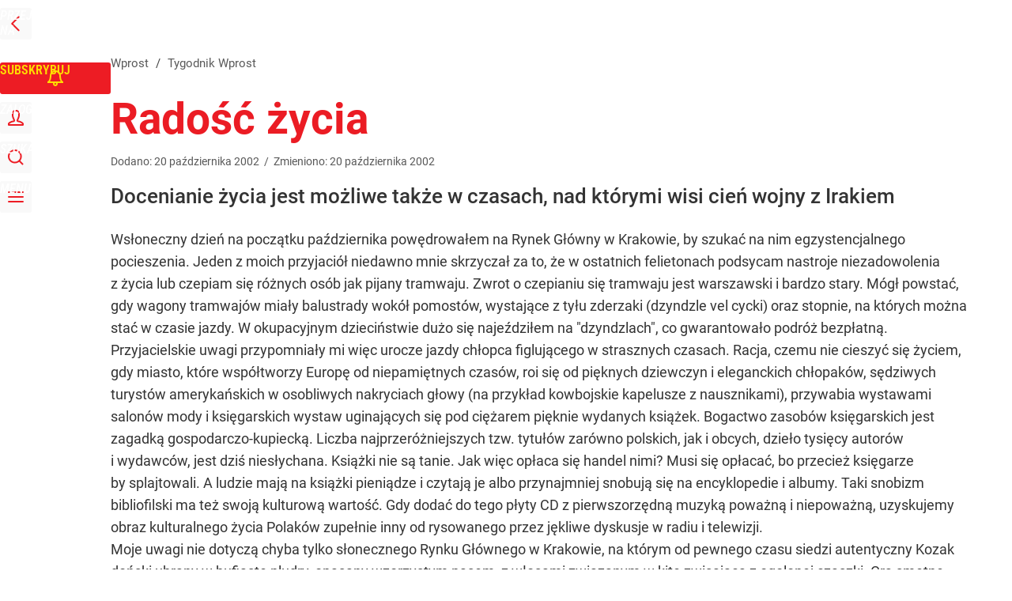

--- FILE ---
content_type: text/html; charset=UTF-8
request_url: https://www.wprost.pl/hits.php
body_size: -280
content:
{"share_get":{"count":0,"schema":"wprost"},"display_set":{"set":1,"event_set":{"display":1},"count":3,"tsht":1768991487,"pt":null,"dt":"d","schema":"wprost"},"message_get":{"error":2,"message":0,"schema":"wprost"}}

--- FILE ---
content_type: text/html; charset=utf-8
request_url: https://www.wprost.pl/user-info
body_size: 2158
content:
{"element":{"paywall":1,"content_open":0,"content":"Ws\u0142oneczny dzie\u0144 na&nbsp;pocz\u0105tku pa\u017adziernika pow\u0119drowa\u0142em na&nbsp;Rynek G\u0142&oacute;wny w&nbsp;Krakowie, by&nbsp;szuka\u0107 na&nbsp;nim egzystencjalnego pocieszenia. Jeden z&nbsp;moich przyjaci&oacute;\u0142 niedawno mnie skrzycza\u0142 za&nbsp;to, \u017ce&nbsp;w&nbsp;ostatnich felietonach podsycam nastroje niezadowolenia z&nbsp;\u017cycia lub&nbsp;czepiam si\u0119 r&oacute;\u017cnych os&oacute;b jak pijany tramwaju. Zwrot o&nbsp;czepianiu si\u0119 tramwaju jest warszawski i&nbsp;bardzo stary. M&oacute;g\u0142 powsta\u0107, gdy wagony tramwaj&oacute;w mia\u0142y balustrady wok&oacute;\u0142 pomost&oacute;w, wystaj\u0105ce z&nbsp;ty\u0142u zderzaki (dzyndzle vel cycki) oraz&nbsp;stopnie, na&nbsp;kt&oacute;rych mo\u017cna sta\u0107 w&nbsp;czasie jazdy. W&nbsp;okupacyjnym dzieci\u0144stwie du\u017co si\u0119 naje\u017adzi\u0142em na&nbsp;&quot;dzyndzlach&quot;, co&nbsp;gwarantowa\u0142o podr&oacute;\u017c bezp\u0142atn\u0105. <br \/>Przyjacielskie uwagi przypomnia\u0142y mi wi\u0119c urocze jazdy ch\u0142opca figluj\u0105cego w&nbsp;strasznych czasach. Racja, czemu nie&nbsp;cieszy\u0107 si\u0119 \u017cyciem, gdy miasto, kt&oacute;re wsp&oacute;\u0142tworzy Europ\u0119 od&nbsp;niepami\u0119tnych czas&oacute;w, roi si\u0119 od&nbsp;pi\u0119knych dziewczyn i&nbsp;eleganckich ch\u0142opak&oacute;w, s\u0119dziwych turyst&oacute;w ameryka\u0144skich w&nbsp;osobliwych nakryciach g\u0142owy (na przyk\u0142ad kowbojskie kapelusze z&nbsp;nausznikami), przywabia wystawami salon&oacute;w mody i&nbsp;ksi\u0119garskich wystaw uginaj\u0105cych si\u0119 pod&nbsp;ci\u0119\u017carem pi\u0119knie wydanych ksi\u0105\u017cek. Bogactwo zasob&oacute;w ksi\u0119garskich jest zagadk\u0105 gospodarczo-kupieck\u0105. Liczba najprzer&oacute;\u017cniejszych tzw. tytu\u0142&oacute;w zar&oacute;wno polskich, jak i&nbsp;obcych, dzie\u0142o tysi\u0119cy autor&oacute;w i&nbsp;wydawc&oacute;w, jest dzi\u015b nies\u0142ychana. Ksi\u0105\u017cki nie&nbsp;s\u0105 tanie. Jak wi\u0119c op\u0142aca si\u0119 handel nimi? Musi si\u0119 op\u0142aca\u0107, bo&nbsp;przecie\u017c ksi\u0119garze by&nbsp;splajtowali. A&nbsp;ludzie maj\u0105 na&nbsp;ksi\u0105\u017cki pieni\u0105dze i&nbsp;czytaj\u0105 je&nbsp;albo przynajmniej snobuj\u0105 si\u0119 na&nbsp;encyklopedie i&nbsp;albumy. Taki snobizm bibliofilski ma&nbsp;te\u017c swoj\u0105 kulturow\u0105 warto\u015b\u0107. Gdy doda\u0107 do&nbsp;tego p\u0142yty CD z&nbsp;pierwszorz\u0119dn\u0105 muzyk\u0105 powa\u017cn\u0105 i&nbsp;niepowa\u017cn\u0105, uzyskujemy obraz kulturalnego \u017cycia Polak&oacute;w zupe\u0142nie inny od&nbsp;rysowanego przez j\u0119kliwe dyskusje w&nbsp;radiu i&nbsp;telewizji. <br \/>Moje uwagi nie&nbsp;dotycz\u0105 chyba tylko s\u0142onecznego Rynku G\u0142&oacute;wnego w&nbsp;Krakowie, na&nbsp;kt&oacute;rym od&nbsp;pewnego czasu siedzi autentyczny Kozak do\u0144ski ubrany w&nbsp;bufiaste pludry, opasany wzorzystym pasem, z&nbsp;w\u0142osami zwi\u0105zanym w&nbsp;kit\u0119 zwisaj\u0105c\u0105 z&nbsp;ogolonej czaszki. Gra sm\u0119tne dumki na&nbsp;staro\u017cytnej lirze. Nieopodal, po&nbsp;drugiej stronie rynku, krakowska kapela, dalej grupa student&oacute;w z&nbsp;Peru i&nbsp;jeszcze gdzie\u015b w&nbsp;bramie ameryka\u0144ski student gra Gershwina na&nbsp;saksofonie. <br \/>Rado\u015b\u0107 \u017cycia, docenianie jego smak&oacute;w i&nbsp;urok&oacute;w, b\u0142yskotek i&nbsp;melancholijnych czerni jest wi\u0119c mo\u017cliwe r&oacute;wnie\u017c w&nbsp;czasach, nad kt&oacute;rymi wisi cie\u0144 wojny z&nbsp;Irakiem, eksploduj\u0105cych wie\u017cowc&oacute;w na&nbsp;Manhattanie oraz&nbsp;reformy zdrowia w&nbsp;Polsce. Prawda jest taka, jak m&oacute;wi poeta: &quot;Przemy\u015blno\u015b\u0107 broni w&nbsp;nieszcz\u0119\u015bcie si\u0119 zmienia,\/Sztandary wicher postrz\u0119pi w&nbsp;rozp\u0119dzie,\/Ale greckiego dziedziczki imienia\/S\u0142awa dop&oacute;ki trwa ludzko\u015b\u0107, trwa\u0107 b\u0119dzie&quot; (Czes\u0142aw Mi\u0142osz, &quot;Central Park&quot; ze&nbsp;zbioru &quot;\u015awiat\u0142o dzienne&quot;).","relations":null,"paywall_message":{"_content_open":false,"_paywall_option":0,"paywall_option":0,"layout_option":0,"id_message":10315972,"id_user":null,"name":"Dynamiczny-zamkniety-dla-niezalogowanych","version":0,"content":"<p>\r\n<strong>Ten i&nbsp;wi\u0119cej artyku\u0142\u00f3w mo\u017cna przeczyta\u0107 korzystaj\u0105c z&nbsp;WPROST PREMIUM<\/strong> \r\n<\/p>\r\n<h2>Wypr\u00f3buj w&nbsp;promocji ju\u017c teraz lub&nbsp;wybierz prezenty<\/h2>\r\n<p>\r\n<strong>Dzi\u0119ki WPROST PREMIUM zyskuje si\u0119 dost\u0119p do: <\/strong>wyda\u0144 tygodnika \u201eWprost\u201d, wywiad\u00f3w, ranking\u00f3w, dodatkowych artyku\u0142\u00f3w, archiwum, podsumowa\u0144 dnia oraz&nbsp;podcast\u00f3w i&nbsp;program\u00f3w. \r\n<\/p>\r\n<hr class=\"hrule\" \/> \r\n<p>\r\n<strong>Masz subskrypcj\u0119? <a href=\"#login\" onclick=\"paywallMsgBtnClick(this, 'log_in', false); return false;\" class=\"assigned\">Zaloguj si\u0119<\/a><\/strong><i><strong><br \/>\r\n<\/strong><\/i> \r\n<\/p>\r\n<p>\r\n<a href=\"https:\/\/www.wprost.pl\/premium\" title=\"NOWE ARTYKU\u0141Y\">NOWE ARTYKU\u0141Y <strong>WPROST PREMIUM<\/strong><\/a> \r\n<\/p>","buttons":[{"click":"paywallMsgBtnClick(this, 'link', 'https:\/\/cyfrowy.wprost.pl\/zamowienie\/11741047?');","label":"WYPR\u00d3BUJ TERAZ","color":"orange"},{"click":"paywallMsgBtnClick(this, 'link', 'https:\/\/cyfrowy.wprost.pl\/oferty-czasowe');","label":"WYBIERZ PREZENTY","color":"blue"}]}},"pw":1}

--- FILE ---
content_type: text/plain; charset=utf-8
request_url: https://api.deep.bi/v1/streams/j7odeRmIZNFp/events
body_size: -70
content:
mknvuwjb-216kd1c